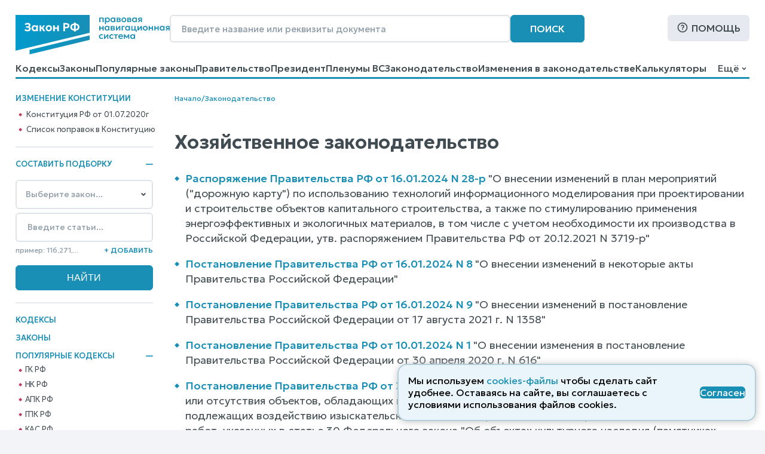

--- FILE ---
content_type: text/html; charset=utf-8
request_url: https://www.zakonrf.info/content/zakonodatelstvo/hozyaystvennoe/page31/
body_size: 11397
content:

<!DOCTYPE html>
<html lang="ru">
    <head>
        <script>
            let IS_BROWSER_MODERN = window.sessionStorage && document.documentElement.classList;

            function is_media_match(q) {
                var is_match = false;
                if ('matchMedia' in window) {
                    is_match = window.matchMedia(q).matches;
                }
                return is_match;
            }
        </script>

        <title>Хозяйственное законодательство, страница 31</title>
        <meta http-equiv="Content-Type" content="text/html; charset=utf-8" />
        <meta name="viewport" content="width=device-width, initial-scale=1" />
        
        <meta name="description" content="Нормативно-правовые акты по теме: Хозяйственное законодательство" />
        <link rel="canonical" href="https://www.zakonrf.info/content/zakonodatelstvo/hozyaystvennoe/" />
        
        <link href="/static/css/zakonrf.28e4b7acece9.css" rel="stylesheet" type="text/css" media="all" />

        <link rel="icon" type="image/png" href="/static/favicons/favicon-16x16.c19d82fcb196.png" sizes="16x16">
        <link rel="icon" type="image/png" href="/static/favicons/favicon-32x32.3f1773d3de7a.png" sizes="32x32">
        <link rel="icon" type="image/png" href="/static/favicons/favicon-48x48.9f67f958ebae.png" sizes="48x48">
        <link rel="shortcut icon" href="/static/favicons/favicon.a3fa37eab3b9.ico">
        <link type="image/png" sizes="96x96" rel="icon" href="/static/favicons/favicon-96x96.dd10a7c22a31.png">
        <link type="image/png" sizes="120x120" rel="icon" href="/static/favicons/favicon-120x120.3f05d1bdd28f.png">
        <link rel="apple-touch-icon" sizes="60x60" href="/static/favicons/apple-touch-icon-60x60.95a876ca3b01.png">
        <link rel="apple-touch-icon" sizes="76x76" href="/static/favicons/apple-touch-icon-76x76.5f4195ff4a71.png">
        <link rel="apple-touch-icon" sizes="120x120" href="/static/favicons/apple-touch-icon-120x120.56d1e2906133.png">
        <link rel="apple-touch-icon" sizes="152x152" href="/static/favicons/apple-touch-icon-152x152.878e2609c725.png">
        <link rel="apple-touch-icon" sizes="180x180" href="/static/favicons/apple-touch-icon-180x180.faab87baf753.png">
        <meta name="msapplication-TileColor" content="#ffffff">
        
        <meta name="msapplication-config" content="/static/favicons/browserconfig.e026565ee1f6.xml">
        <link rel="manifest" href="/static/favicons/site.7ccaadba3412.webmanifest">

        

        <script src="/static/js/zakonrf_before_load.31bfea9dfd04.js"></script>

        <script src="https://yastatic.net/pcode/adfox/loader.js" crossorigin="anonymous" async></script>

        

        <script>
            function isMobile() {
                let root_style = getComputedStyle(document.querySelector(":root"));
                return root_style.getPropertyValue("--is-mobile") === "1";

            }
        </script>
    </head>

    <body class="">

        

        <div class="site-wrapper">
            <div class="site">
                <div class="site__header">
                    
                        

<header class="site-header">
    <div class="site-header__line1">
        <div class="site-header__logo">
            


<a class="logo" href="/" title="На главную страницу">
    <img src="/static/images/logo2.bfecb6f2c25d.svg" width="258" height="66" alt="Логотип-ЗаконРФ">
</a>
        </div>
        <div class="site-header__search-box">
            <form class="search-box-full" method="get" action="/search/">
    <input class="base-input" type="search" name="search_phrase" placeholder="Введите название или реквизиты документа" value="" maxlength="100" size="50">
    <button class="base-button" type="submit">Поиск</button>
</form>
        </div>
        <div class="site-header__help">
            <a class="base-button base-button_light base-button_help" href="/help/">Помощь</a>
        </div>
    </div>
    <div class="site-header__line1_mobile">
        <div class="site-header__logo_mobile">
            


<a class="logo" href="/" title="На главную страницу">
    <img src="/static/images/logo2.bfecb6f2c25d.svg" width="258" height="66" alt="Логотип-ЗаконРФ">
</a>
        </div>
        <div class="site-header__search-box_mobile">
            <a class="mobile-button mobile-button_search" href="/search/" aria-label="Поиск"></a>
        </div>
        <div class="site-header__help_mobile">
            <a class="mobile-button mobile-button_help" href="/help/" aria-label="Помощь"></a>
        </div>
        <div class="site-header__law-collection_mobile">
            <button class="mobile-button mobile-button_law-collection" name="button_law_collection"></button>
        </div>
        <div class="site-header__mobile-menu">
            <button class="mobile-button mobile-button_mobile-menu" name="button_mobile_menu"></button>
        </div>
    </div>

    <div class="site-header__line2">
        <div id="site-header__top-menu" class="site-header__top-menu">
            

<nav class="top-menu"><ul><li class="l1"><a href="/content/view/kodeksy/"
                   title="Кодексы РФ - основной список">Кодексы</a></li><li class="l1"><a href="/content/view/zakony/"
                   title="Законы Российской Федерации">Законы</a></li><li class="l1"><a href="/content/view/popular-zakony/"
                   title="Популярные законы РФ">Популярные законы</a></li><li class="l1"><a href="/content/zakonodatelstvo/pravitelstvo-rf/"
                   title="Постановления и распоряжения Правительства Российской Федерации">Правительство</a></li><li class="l1"><a href="/content/zakonodatelstvo/prezident-rf/"
                   title="Указы и распоряжения Президента Российской Федерации">Президент</a></li><li class="l1"><a href="/content/zakonodatelstvo/plenum-verkhovnogo-suda-rf/"
                   title="Пленумы Верховного суда Российской Федерации">Пленумы ВС</a></li><li class="l1"><a href="/content/zakonodatelstvo/law-catalog/"
                   title="Законодательство Российской Федерации">Законодательство</a></li><li class="l1"><a href="/izmeneniya-v-zakonodatelstve/"
                   title="Изменения в законодательстве">Изменения в законодательстве</a></li><li class="l1"><a href="/kalkulyatory/"
                   title="">Калькуляторы</a></li><li class="l1"><a href="/articles/"
                   title="Справочные материалы">Справочные материалы</a></li><li class="l1"><a href="/dogovory/"
                   title="">Образцы договоров</a></li><li class="l1"><a href="/contact/"
                   title="Контактная информация">Контакты</a></li><li class="l1"><a href="/help/"
                   title="Помощь по работе с правовой поисковой системой">Помощь</a></li><li class="l1"><a href="/search/"
                   title="Поиск по документам">Поиск</a></li></ul></nav>
        </div>
        <div class="site-header__dropdown-menu-button">
            <button id="dropdown-menu-button" class="dropdown-menu-button">
                Ещё
            </button>
        </div>
        <div id="dropdown-menu" class="dropdown-menu"></div>
    </div>
    <div class="top-menu__hr-blue-line hr-blue-line">
        <div class="top-menu__hr-hover-line"></div>
    </div>
</header>


                    
                </div>

                <div class="site__sidebar sidebar">
                    
                        

                        <aside class="sidebar-box sidebar-box_delimiter sidebar-box__diff-links">
    <div class="sidebar-box__header">
        Изменение конституции
    </div>
    <nav class="vertical-menu">
        <ul class="vertical-menu__list-l2">
            <li class="l2">
                <a class="constitution__text-link" href="/konstitucia/">Конституция РФ от 01.07.2020г</a>
            </li>
            <li class="l2">
                <a class="constitution__changes-link" href="/izmeneniya-v-zakonodatelstve/izmenenie-konstitucia/">Cписок поправок в Конституцию</a>
            </li>
        </ul>
    </nav>
</aside>
                    

                    

<aside class="sidebar-box sidebar-box_delimiter law-collection-box law-collection-box_desktop">
    <div class="sidebar-box__header opening-item is-opened">
        <div>Составить подборку</div>
        <button type="button"></button>
    </div>
    <div class="sidebar-box__content law-collection-box__content">
        <form id="law-collection-box__form" class="law-collection-box__form" method="post" action="/law-collections/"><input type="hidden" name="csrfmiddlewaretoken" value="ML1BMbotNtx2rDOZaLHMYPRltFx07aECbLVgpAGUPjfU6YZnHhiHHkVo2WDtYb29"><div class="law-collection-box__fieldset-list"><fieldset class="law-collection-box__fieldset"><select class="base-select law-collection-box__doc-select" name='doc_slug'><option value=''>Выберите закон...</option><option value="apk">АПК РФ</option><option value="gk">ГК РФ</option><option value="gpk">ГПК РФ</option><option value="kas">КАС РФ</option><option value="jk">ЖК РФ</option><option value="zk">ЗК РФ</option><option value="koap">КоАП РФ</option><option value="nk">НК РФ</option><option value="sk">СК РФ</option><option value="tk">ТК РФ</option><option value="uik">УИК РФ</option><option value="uk">УК РФ</option><option value="upk">УПК РФ</option><option value="budjetniy-kodeks">Бюджетный кодекс</option><option value="gradostroitelniy-kodeks">Градостроительный кодекс</option><option value="lesnoy-kodeks">Лесной кодекс</option><option value="tamozhenniy-kodeks">Таможенный кодекс</option><option value="vodniy-kodeks">Водный кодекс</option><option value="kvvt">Кодекс внутр. водного транспорта</option><option value="vozdushniy-kodeks">Воздушный кодекс</option><option value="">---------------</option><option value="konstitucia">Конституция РФ</option><option value="zozpp">ЗоЗПП (Права потребителей)</option><option value="zakon-o-personalnyh-dannyh">О персональных данных</option><option value="zakon-o-policii">Закон о Полиции</option><option value="zoboruzhii">Закон об Оружии</option><option value="zobosago">Закон об ОСАГО</option><option value="zoreklame">Закон о Рекламе</option><option value="zosvyazi">Закон о Связи</option><option value="zakon-ob-obrazovanii">Об образовании</option><option value="zakon-o-smi">Закон о СМИ</option><option value="pdd">ПДД РФ</option><option value="zakon-o-bankah">Закон о Банках</option><option value="zakon-o-bankrotstve">Закон о Банкротстве</option><option value="zakon-ob-ao">Закон об АО</option><option value="zakon-ob-ipoteke">Закон об Ипотеке</option><option value="zakon-ob-ispolnitelnom-proizvodstve">Об исполнительном производстве</option><option value="zakon-ob-ohrane-okr-sredy">Об охране окр. среды</option><option value="zakon-ob-ooo">Закон об ООО</option><option value="zakon-o-buhuchete">О бухгалтерском учете</option><option value="zakon-o-gossluzhbe">О системе госслужбы</option><option value="zakon-o-grazhdanstve">Закон о Гражданстве</option><option value="zakon-o-kkt">Закон о ККТ/ККМ</option><option value="zakon-o-licenzirovanii">О лицензировании</option><option value="zakon-o-pensiah">О трудовых пенсиях</option><option value="zakon-o-strahovyh-pensiah">О страховых пенсиях</option><option value="zakon-o-prokurature">Закон о Прокуратуре</option><option value="zakon-o-statuse-voennosluzhaschih">О статусе военнослужащих</option><option value="zakon-o-tehregulirovanii">О техрегулировании</option><option value="zakon-o-veteranah">Закон о Ветеранах</option><option value="zakon-voinskiy">О воинской службе</option><option value="zakon-nalog-imuschestvo-fizlic">О налогах на имущ. физ. лиц</option><option value="zakon-ob-alt-sluzhbe">Об альтернативной гр. службе</option><option value="zakon-ob-auditorskoy-deyatelnosti">Об аудиторской деятельности</option><option value="zakon-ob-obschestvennyh-obyedineniyah">Об общественных объединениях</option><option value="zakon-o-fermerskom-hozyaystve">О фермерском хозяйстве</option><option value="zakon-o-jnk">Закон о ЖНК</option><option value="zakon-o-nekommercheskih-organizaciyah">О некоммерческих организациях</option><option value="zakon-o-posobiyah-na-detey">О пособиях на детей</option><option value="zakon-o-soc-strahovanii">О социальном страховании</option><option value="zakon-o-strahovanii-vkladov">О страховании вкладов</option><option value="zakon-o-valutnom-kontrole">О валютном контроле</option><option value="zakon-o-vysshem-obrazovanii">О высшем образовании</option><option value="zakon-o-zemleustroystve">О землеустройстве</option><option value="zakon-o-nedrah">О недрах</option><option value="zakon-o-registracii-yurlic-ip">О госрегистрации юрлиц и ИП</option><option value="zakon-o-gosregistracii-prav-na-nedvizhimost">О госрегистрации прав на недвижимость</option><option value="zakon-o-pravovom-polozhenii-inostrancev">О правовом положении иностранцев</option><option value="zakon-o-pozharnoy-bezopasnosti">О пожарной безопасности</option><option value="zakon-o-razvitii-malsred-biznesa">О развитии малого и среднего предпринимательства</option><option value="zakon-o-legalizacii-prestupnyh-dohodov">О легализации (отмывании) преступных доходов</option><option value="zakon-o-sud-pristavah">О судебных приставах</option><option value="zakon-o-cennyh-bumagah">О рынке ценных бумаг</option><option value="zakon-o-socstrahovanii-na-proizvodstve">О соцстраховании на производстве</option><option value="zakon-o-zdorovye-grazhdan">О здоровье граждан в РФ</option></select><input class="base-input law-collection-box__st-input" name="element_nums" type="text" maxlength="255" value='' placeholder="Введите статьи..." /><div class="law-collection-box__controls law-collection-box__controls_del"><div><hr /></div><button class="law-collection-box__del-button" type="button">Удалить</button></div></fieldset></div><div class="law-collection-box__fieldset_etalon"><fieldset class="law-collection-box__fieldset"><select class="base-select law-collection-box__doc-select" name='doc_slug'><option value=''>Выберите закон...</option><option value="apk">АПК РФ</option><option value="gk">ГК РФ</option><option value="gpk">ГПК РФ</option><option value="kas">КАС РФ</option><option value="jk">ЖК РФ</option><option value="zk">ЗК РФ</option><option value="koap">КоАП РФ</option><option value="nk">НК РФ</option><option value="sk">СК РФ</option><option value="tk">ТК РФ</option><option value="uik">УИК РФ</option><option value="uk">УК РФ</option><option value="upk">УПК РФ</option><option value="budjetniy-kodeks">Бюджетный кодекс</option><option value="gradostroitelniy-kodeks">Градостроительный кодекс</option><option value="lesnoy-kodeks">Лесной кодекс</option><option value="tamozhenniy-kodeks">Таможенный кодекс</option><option value="vodniy-kodeks">Водный кодекс</option><option value="kvvt">Кодекс внутр. водного транспорта</option><option value="vozdushniy-kodeks">Воздушный кодекс</option><option value="">---------------</option><option value="konstitucia">Конституция РФ</option><option value="zozpp">ЗоЗПП (Права потребителей)</option><option value="zakon-o-personalnyh-dannyh">О персональных данных</option><option value="zakon-o-policii">Закон о Полиции</option><option value="zoboruzhii">Закон об Оружии</option><option value="zobosago">Закон об ОСАГО</option><option value="zoreklame">Закон о Рекламе</option><option value="zosvyazi">Закон о Связи</option><option value="zakon-ob-obrazovanii">Об образовании</option><option value="zakon-o-smi">Закон о СМИ</option><option value="pdd">ПДД РФ</option><option value="zakon-o-bankah">Закон о Банках</option><option value="zakon-o-bankrotstve">Закон о Банкротстве</option><option value="zakon-ob-ao">Закон об АО</option><option value="zakon-ob-ipoteke">Закон об Ипотеке</option><option value="zakon-ob-ispolnitelnom-proizvodstve">Об исполнительном производстве</option><option value="zakon-ob-ohrane-okr-sredy">Об охране окр. среды</option><option value="zakon-ob-ooo">Закон об ООО</option><option value="zakon-o-buhuchete">О бухгалтерском учете</option><option value="zakon-o-gossluzhbe">О системе госслужбы</option><option value="zakon-o-grazhdanstve">Закон о Гражданстве</option><option value="zakon-o-kkt">Закон о ККТ/ККМ</option><option value="zakon-o-licenzirovanii">О лицензировании</option><option value="zakon-o-pensiah">О трудовых пенсиях</option><option value="zakon-o-strahovyh-pensiah">О страховых пенсиях</option><option value="zakon-o-prokurature">Закон о Прокуратуре</option><option value="zakon-o-statuse-voennosluzhaschih">О статусе военнослужащих</option><option value="zakon-o-tehregulirovanii">О техрегулировании</option><option value="zakon-o-veteranah">Закон о Ветеранах</option><option value="zakon-voinskiy">О воинской службе</option><option value="zakon-nalog-imuschestvo-fizlic">О налогах на имущ. физ. лиц</option><option value="zakon-ob-alt-sluzhbe">Об альтернативной гр. службе</option><option value="zakon-ob-auditorskoy-deyatelnosti">Об аудиторской деятельности</option><option value="zakon-ob-obschestvennyh-obyedineniyah">Об общественных объединениях</option><option value="zakon-o-fermerskom-hozyaystve">О фермерском хозяйстве</option><option value="zakon-o-jnk">Закон о ЖНК</option><option value="zakon-o-nekommercheskih-organizaciyah">О некоммерческих организациях</option><option value="zakon-o-posobiyah-na-detey">О пособиях на детей</option><option value="zakon-o-soc-strahovanii">О социальном страховании</option><option value="zakon-o-strahovanii-vkladov">О страховании вкладов</option><option value="zakon-o-valutnom-kontrole">О валютном контроле</option><option value="zakon-o-vysshem-obrazovanii">О высшем образовании</option><option value="zakon-o-zemleustroystve">О землеустройстве</option><option value="zakon-o-nedrah">О недрах</option><option value="zakon-o-registracii-yurlic-ip">О госрегистрации юрлиц и ИП</option><option value="zakon-o-gosregistracii-prav-na-nedvizhimost">О госрегистрации прав на недвижимость</option><option value="zakon-o-pravovom-polozhenii-inostrancev">О правовом положении иностранцев</option><option value="zakon-o-pozharnoy-bezopasnosti">О пожарной безопасности</option><option value="zakon-o-razvitii-malsred-biznesa">О развитии малого и среднего предпринимательства</option><option value="zakon-o-legalizacii-prestupnyh-dohodov">О легализации (отмывании) преступных доходов</option><option value="zakon-o-sud-pristavah">О судебных приставах</option><option value="zakon-o-cennyh-bumagah">О рынке ценных бумаг</option><option value="zakon-o-socstrahovanii-na-proizvodstve">О соцстраховании на производстве</option><option value="zakon-o-zdorovye-grazhdan">О здоровье граждан в РФ</option></select><input class="base-input law-collection-box__st-input" name="element_nums" type="text" maxlength="255" value='' placeholder="Введите статьи..." /><div class="law-collection-box__controls law-collection-box__controls_del"><div><hr /></div><button class="law-collection-box__del-button" type="button">Удалить</button></div></fieldset></div><div class="law-collection-box__controls law-collection-box__controls_add"><div class="law-collection-box__help">пример: 116,271,...</div><button class="law-collection-box__add-button" type="button">+&nbsp;Добавить</button></div><div class="law-collection-box__submit"><input class="base-button" type="submit" value="Найти" /></div></form>
    </div>
</aside>



                    
                        
<nav class="left-menu vertical-menu"><ul class="vertical-menu__list-l1"><li  class="l1"><a href="/content/view/kodeksy/"
                                title="Кодексы РФ - основной список">Кодексы</a></li><li  class="l1"><a href="/content/view/zakony/"
                                title="Законы Российской Федерации">Законы</a></li><li  class="l1"><div class="opening-item is-opened"><a href="/content/view/popular-kodeksy/"
                                title="Популярные Кодексы РФ">Популярные Кодексы</a><button type="button"></button></div><ul class="vertical-menu__list-l2"><li  class="l2"><a href="/gk/"
                                       title="Гражданский кодекс Российской Федерации (действующая редакция)">ГК РФ</a></li><li  class="l2"><a href="/nk/"
                                       title="Налоговый кодекс Российской Федерации (действующая редакция)">НК РФ</a></li><li  class="l2"><a href="/apk/"
                                       title="Арбитражный процессуальный кодекс Российской Федерации (действующая редакция)">АПК РФ</a></li><li  class="l2"><a href="/gpk/"
                                       title="Гражданский процессуальный кодекс Российской Федерации (действующая редакция)">ГПК РФ</a></li><li  class="l2"><a href="/kas/"
                                       title="Кодекс административного судопроизводства Российской Федерации (действующая редакция)">КАС РФ</a></li><li  class="l2"><a href="/jk/"
                                       title="Жилищный кодекс Российской Федерации (действующая редакция)">ЖК РФ</a></li><li  class="l2"><a href="/zk/"
                                       title="Земельный кодекс Российской Федерации (действующая редакция)">ЗК РФ</a></li><li  class="l2"><a href="/koap/"
                                       title="Кодекс об административных правонарушениях Российской Федерации (действующая редакция)">КоАП РФ</a></li><li  class="l2"><a href="/sk/"
                                       title="Семейный кодекс Российской Федерации (действующая редакция)">СК РФ</a></li><li  class="l2"><a href="/tk/"
                                       title="Трудовой кодекс Российской Федерации (действующая редакция)">ТК РФ</a></li><li  class="l2"><a href="/uik/"
                                       title="Уголовно-исполнительный кодекс Российской Федерации (действующая редакция)">УИК РФ</a></li><li  class="l2"><a href="/uk/"
                                       title="Уголовный кодекс Российской Федерации (действующая редакция)">УК РФ</a></li><li  class="l2"><a href="/upk/"
                                       title="Уголовно-процессуальный кодекс Российской Федерации (действующая редакция)">УПК РФ</a></li><li  class="l2"><a href="/budjetniy-kodeks/"
                                       title="Бюджетный кодекс Российской Федерации (действующая редакция)">Бюджетный кодекс</a></li><li  class="l2"><a href="/gradostroitelniy-kodeks/"
                                       title="Градостроительный кодекс Российской Федерации (действующая редакция)">Градостроительный</a></li><li  class="l2"><a href="/lesnoy-kodeks/"
                                       title="Лесной кодекс Российской Федерации (действующая редакция)">Лесной кодекс</a></li></ul></li><li  class="l1"><div class="opening-item is-closed"><a href="/content/view/popular-zakony/"
                                title="Популярные законы РФ">Популярные законы</a><button type="button"></button></div><ul class="vertical-menu__list-l2"><li  class="l2"><a href="/konstitucia/"
                                       title="&quot;Конституция Российской Федерации&quot; (принята всенародным голосованием 12.12.1993 с изменениями, одобренными в ходе общероссийского голосования 01.07.2020)">Конституция РФ</a></li><li  class="l2"><a href="/zozpp/"
                                       title="Закон РФ от 07.02.1992 N 2300-1 (ред. от 08.08.2024) &quot;О защите прав потребителей&quot;">о Защите Прав Потребителей</a></li><li  class="l2"><a href="/zakon-o-policii/"
                                       title="Федеральный закон от 07.02.2011 N 3-ФЗ (ред. от 28.12.2024) &quot;О полиции&quot; (с изм. и доп., вступ. в силу с 01.03.2025)">Закон о Полиции</a></li><li  class="l2"><a href="/zakon-o-personalnyh-dannyh/"
                                       title="Федеральный закон от 27.07.2006 N 152-ФЗ (ред. от 08.08.2024) &quot;О персональных данных&quot;">о Персональных данных</a></li><li  class="l2"><a href="/zoboruzhii/"
                                       title="Федеральный закон от 13.12.1996 N 150-ФЗ (ред. от 08.08.2024) &quot;Об оружии&quot;">Закон об Оружии</a></li><li  class="l2"><a href="/zobosago/"
                                       title="Федеральный закон от 25.04.2002 N 40-ФЗ (ред. от 03.02.2025) &quot;Об обязательном страховании гражданской ответственности владельцев транспортных средств&quot; (с изм. и доп., вступ. в силу с 01.03.2025)">Закон об ОСАГО</a></li><li  class="l2"><a href="/zoreklame/"
                                       title="Федеральный закон от 13.03.2006 N 38-ФЗ (ред. от 31.07.2025) &quot;О рекламе&quot;">Закон о Рекламе</a></li><li  class="l2"><a href="/zosvyazi/"
                                       title="Федеральный закон от 07.07.2003 N 126-ФЗ (ред. от 26.12.2024) &quot;О связи&quot; (с изм. и доп., вступ. в силу с 01.04.2025)">Закон о Связи</a></li><li  class="l2"><a href="/zakon-ob-obrazovanii-v-rf/"
                                       title="Федеральный закон от 29.12.2012 N 273-ФЗ (ред. от 29.09.2025) &quot;Об образовании в Российской Федерации&quot;">об Образовании в РФ</a></li><li  class="l2"><a href="/zakon-o-smi/"
                                       title="Закон РФ от 27.12.1991 N 2124-1 (ред. от 23.07.2025) &quot;О средствах массовой информации&quot;">Закон о СМИ</a></li><li  class="l2"><a href="/zakon-o-bankrotstve/"
                                       title="Федеральный закон от 26.10.2002 N 127-ФЗ (ред. от 26.12.2024) &quot;О несостоятельности (банкротстве)&quot; (с изм. и доп., вступ. в силу с 01.03.2025)">Закон о Банкротстве</a></li><li  class="l2"><a href="/zakon-o-grazhdanstve/"
                                       title="Федеральный закон от 31.05.2002 N 62-ФЗ (ред. от 28.12.2022) &quot;О гражданстве Российской Федерации&quot;">Закон о Гражданстве</a></li><li  class="l2"><a href="/pdd/"
                                       title="Постановление Правительства РФ от 23.10.1993 N 1090 (ред. от 31.12.2020) &quot;О Правилах дорожного движения&quot; (вместе с &quot;Основными положениями по допуску транспортных средств к эксплуатации и обязанности должностных лиц по обеспечению безопасности дорожного движения&quot;)">ПДД</a></li></ul></li><li  class="l1"><a href="/content/zakonodatelstvo/pravitelstvo-rf/"
                                title="Постановления и распоряжения Правительства Российской Федерации">Правительство</a></li><li  class="l1"><a href="/content/zakonodatelstvo/prezident-rf/"
                                title="Указы и распоряжения Президента Российской Федерации">Президент</a></li><li  class="l1"><a href="/izmeneniya-v-zakonodatelstve/"
                                title="Изменения в законодательстве">Изменения в законодательстве</a></li><li  class="l1"><a href="/content/zakonodatelstvo/plenum-verkhovnogo-suda-rf/"
                                title="Пленумы Верховного суда Российской Федерации">Пленумы ВС</a></li><li  class="l1"><a href="/kalkulyatory/"
                                title="">Правовые калькуляторы</a></li><li  class="l1"><a href="/articles/"
                                title="Справочные материалы">Справочные материалы</a></li><li  class="l1"><a href="/dogovory/"
                                title="">Образцы договоров</a></li><li  class="l1 has-active-child"><div class="opening-item is-opened"><a href="/content/zakonodatelstvo/law-catalog/"
                                title="Законодательство Российской Федерации">Законодательство</a><button type="button"></button></div><ul class="vertical-menu__list-l2"><li  class="l2"><a href="/content/zakonodatelstvo/administrativnoe/"
                                       title="Административное законодательство">Административное</a></li><li  class="l2"><a href="/content/zakonodatelstvo/byudjetnoe/"
                                       title="Бюджетное законодательство">Бюджетное законодательство</a></li><li  class="l2"><a href="/content/zakonodatelstvo/v-sfere-zdravoohraneniya/"
                                       title="Законодательство в сфере здравоохранения">В сфере здравоохранения</a></li><li  class="l2"><a href="/content/zakonodatelstvo/v-sfere-informatizacii/"
                                       title="Законодательство в сфере информатизации">В сфере информатизации</a></li><li  class="l2"><a href="/content/zakonodatelstvo/v-sfere-notariata-advakatury/"
                                       title="Законодательство в сфере нотариата и адвокатуры">В сфере нотариата и адвокатуры</a></li><li  class="l2"><a href="/content/zakonodatelstvo/v-sfere-oborony/"
                                       title="Законодательство в сфере обороны">В сфере обороны</a></li><li  class="l2"><a href="/content/zakonodatelstvo/zhilischnoe/"
                                       title="Жилищное законодательство">Жилищное законодательство</a></li><li  class="l2"><a href="/content/zakonodatelstvo/investicionnoe/"
                                       title="Инвестиционное законодательство">Инвестиционное законодательство</a></li><li  class="l2"><a href="/content/zakonodatelstvo/nalogovoe/"
                                       title="Налоговое законодательство">Налоговое законодательство</a></li><li  class="l2"><a href="/content/zakonodatelstvo/o-bankah/"
                                       title="Законодательство о банках и банковской деятельности">О банках и банковской деятельности</a></li><li  class="l2"><a href="/content/zakonodatelstvo/o-bankrotstve/"
                                       title="Законодательство о банкротстве">О банкротстве</a></li><li  class="l2"><a href="/content/zakonodatelstvo/ob-obrazovanii/"
                                       title="Законодательство об образовании">Об образовании</a></li><li  class="l2"><a href="/content/zakonodatelstvo/o-vyborah/"
                                       title="Законодательство о выборах">О выборах</a></li><li  class="l2"><a href="/content/zakonodatelstvo/o-grazhdanstve-migracii/"
                                       title="Законодательство о гражданстве и миграции">О гражданстве и миграции</a></li><li  class="l2"><a href="/content/zakonodatelstvo/o-dogovorah-obyazatelstvah/"
                                       title="Законодательство о договорах и обязательствах">О договорах и обязательствах</a></li><li  class="l2"><a href="/content/zakonodatelstvo/o-prave-sobstvennosti/"
                                       title="Законодательство о праве собственности">О праве собственности</a></li><li  class="l2"><a href="/content/zakonodatelstvo/o-rynke-cennyh-bumag/"
                                       title="Законодательство о рынке ценных бумаг">О рынке ценных бумаг</a></li><li  class="l2"><a href="/content/zakonodatelstvo/o-torgovle/"
                                       title="Законодательство о торговле">О торговле</a></li><li  class="l2"><a href="/content/zakonodatelstvo/o-yurlicah/"
                                       title="Законодательство о юридических лицах">О юридических лицах</a></li><li  class="l2"><a href="/content/zakonodatelstvo/pensionnoe/"
                                       title="Пенсионное законодательство">Пенсионное законодательство</a></li><li  class="l2"><a href="/content/zakonodatelstvo/po-buhuchetu/"
                                       title="Законодательство по бухгалтерскому учету">По бухгалтерскому учету</a></li><li  class="l2"><a href="/content/zakonodatelstvo/po-valyutnomu-kontrolyu/"
                                       title="Законодательство по валютному контролю">По валютному контролю</a></li><li  class="l2"><a href="/content/zakonodatelstvo/po-gosupravleniyu/"
                                       title="Законодательство по государственному управлению">По государственному управлению</a></li><li  class="l2"><a href="/content/zakonodatelstvo/po-obschestvennym-organizaciyam/"
                                       title="Законодательство по общественным организациям">По общественным организациям</a></li><li  class="l2"><a href="/content/zakonodatelstvo/po-ohrane-okruzhayuschey-stredy/"
                                       title="Законодательство по охране окружающей среды">По охране окружающей среды</a></li><li  class="l2"><a href="/content/zakonodatelstvo/po-ohrane-pravoporyadka/"
                                       title="Законодательство по охране правопорядка">По охране правопорядка</a></li><li  class="l2"><a href="/content/zakonodatelstvo/semeynoe/"
                                       title="Семейное законодательство">Семейное законодательство</a></li><li  class="l2"><a href="/content/zakonodatelstvo/sudebnoe/"
                                       title="Судебное законодательство">Судебное законодательство</a></li><li  class="l2"><a href="/content/zakonodatelstvo/tamozhennoe/"
                                       title="Таможенное законодательство">Таможенное законодательство</a></li><li  class="l2"><a href="/content/zakonodatelstvo/transportnoe/"
                                       title="Транспортное законодательство">Транспортное законодательство</a></li><li  class="l2"><a href="/content/zakonodatelstvo/trudovoe/"
                                       title="Трудовое законодательство">Трудовое законодательство</a></li><li  class="l2"><a href="/content/zakonodatelstvo/ugolovnoe/"
                                       title="Уголовное законодательство">Уголовное законодательство</a></li><li  class="l2 is-active"><a href="/content/zakonodatelstvo/hozyaystvennoe/"
                                       title="Хозяйственное законодательство">Хозяйственное законодательство</a></li></ul></li><li  class="l1"><!--noindex--><a href="/vsud/" rel="nofollow"
                                title="Верховный суд Российской Федерации">Верховный суд</a><!--/noindex--></li><li  class="l1"><!--noindex--><a href="/arbsud/" rel="nofollow"
                                title="Арбитражные суды Российской Федерации">Арбитражные суды</a><!--/noindex--></li><li  class="l1"><!--noindex--><a href="/gorsud/" rel="nofollow"
                                title="Суды общей юрисдикции Российской Федерации">Суды общей юрисдикции</a><!--/noindex--></li><li  class="l1"><!--noindex--><a href="/mirsud/" rel="nofollow"
                                title="Участки мировых судей Российской Федерации">Участки мировых судей</a><!--/noindex--></li></ul></nav>

                    

                    <aside class="sidebar-box ads adfox-left">
    <div id="adfox_161286933236012540"></div>
    <script>
        if (! is_media_match("only all and (max-width: 1150px)")) {
                (function(w, n) {
                    w[n] = w[n] || [];
                    w[n].push([{
                        ownerId: 319856,
                        containerId: 'adfox_161286933236012540',
                        params: {
                            pp: 'g',
                            ps: 'etho',
                            p2: 'hchn'
                        }
                    }, ['desktop', 'tablet', 'phone'], {
                        tabletWidth: 830,
                        phoneWidth: 480,
                        isAutoReloads: false
                    }]);
                })(window, 'adfoxAsyncParamsAdaptive');
        }
    </script>
</aside>


                </div>

                <div class="site__content">
                    
                        
                            
                                <div class="site__breadcrumbs">
                                    <div class="breadcrumbs">
    
        
        <a href="/" title="Кодексы и Законы Российской Федерации">Начало</a>
    
        
            <div class="breadcrumbs__delimiter">/</div>
        
        <a href="/content/zakonodatelstvo/law-catalog/" title="Законодательство Российской Федерации">Законодательство</a>
    
</div>

                                </div>
                                
                            
                        
                    

                    
                        <aside class="ads ads__under-header adfox-top">
    <div id="adfox_166073204192398131" style="max-height:125px; overflow: hidden;"></div>
    <script>
            (function(w, n) {
                w[n] = w[n] || [];
                w[n].push([{
                    ownerId: 319856,
                    containerId: 'adfox_166073204192398131',
                    params: {
                        p1: 'crzqr',
                        p2: 'hllb',
                        pfc: 'dydzm',
                        pfb: 'kulkf'
                    }
                }, ['desktop', 'tablet', 'phone'], {
                    tabletWidth: 830,
                    phoneWidth: 480,
                    isAutoReloads: false
                }]);
            })(window, 'adfoxAsyncParamsAdaptive');
    </script>
</aside>

                    

                    <main>
                        
    <article class="law-dir">
        <header>
            


            <h1 class="law-doc__h1">Хозяйственное законодательство</h1>
            


        </header>

        <ul class="law-dir__list law-dir-list">
            
                <li class="law-dir-list__item">
                    <span class="law-dir-list__item-title-part1">
                        <a href="/rasporiazhenie-pravitelstvo-rf-28-r-16012024/">Распоряжение Правительства РФ от 16.01.2024 N 28-р</a>
                    </span>
                    <span class="law-dir-list__item-title-part2">
                        &quot;О внесении изменений в план мероприятий (&quot;дорожную карту&quot;) по использованию технологий информационного моделирования при проектировании и строительстве объектов капитального строительства, а также по стимулированию применения энергоэффективных и экологичных материалов, в том числе с учетом необходимости их производства в Российской Федерации, утв. распоряжением Правительства РФ от 20.12.2021 N 3719-р&quot;
                    </span>
                </li>
            
                <li class="law-dir-list__item">
                    <span class="law-dir-list__item-title-part1">
                        <a href="/postanovlenie-pravitelstvo-rf-8-16012024/">Постановление Правительства РФ от 16.01.2024 N 8</a>
                    </span>
                    <span class="law-dir-list__item-title-part2">
                        &quot;О внесении изменений в некоторые акты Правительства Российской Федерации&quot;
                    </span>
                </li>
            
                <li class="law-dir-list__item">
                    <span class="law-dir-list__item-title-part1">
                        <a href="/postanovlenie-pravitelstvo-rf-9-16012024/">Постановление Правительства РФ от 16.01.2024 N 9</a>
                    </span>
                    <span class="law-dir-list__item-title-part2">
                        &quot;О внесении изменений в постановление Правительства Российской Федерации от 17 августа 2021 г. N 1358&quot;
                    </span>
                </li>
            
                <li class="law-dir-list__item">
                    <span class="law-dir-list__item-title-part1">
                        <a href="/postanovlenie-pravitelstvo-rf-1-10012024/">Постановление Правительства РФ от 10.01.2024 N 1</a>
                    </span>
                    <span class="law-dir-list__item-title-part2">
                        &quot;О внесении изменения в постановление Правительства Российской Федерации от 30 апреля 2020 г. N 616&quot;
                    </span>
                </li>
            
                <li class="law-dir-list__item">
                    <span class="law-dir-list__item-title-part1">
                        <a href="/postanovlenie-pravitelstvo-rf-2418-30122023/">Постановление Правительства РФ от 30.12.2023 N 2418</a>
                    </span>
                    <span class="law-dir-list__item-title-part2">
                        &quot;Об особенностях порядка определения наличия или отсутствия объектов, обладающих признаками объекта археологического наследия, на территориях, подлежащих воздействию изыскательских, земляных, строительных, мелиоративных, хозяйственных работ, указанных в статье 30 Федерального закона &quot;Об объектах культурного наследия (памятниках истории и культуры) народов Российской Федерации&quot; работ по использованию лесов и иных работ&quot;
                    </span>
                </li>
            
                <li class="law-dir-list__item">
                    <span class="law-dir-list__item-title-part1">
                        <a href="/postanovlenie-pravitelstvo-rf-2406-29122023/">Постановление Правительства РФ от 29.12.2023 N 2406</a>
                    </span>
                    <span class="law-dir-list__item-title-part2">
                        &quot;О значениях базовых ставок экологического сбора и коэффициента, учитывающего сложность извлечения отходов от использования товаров для дальнейшей утилизации, наличие технологической возможности их утилизации с учетом изменения физических, химических и механических свойств материалов при многократном использовании (с учетом возможных циклов переработки отходов от использования товаров), востребованность вторичного сырья, полученного из таких отходов, для использования при производстве товаров (продукции) на 2024 год&quot;
                    </span>
                </li>
            
                <li class="law-dir-list__item">
                    <span class="law-dir-list__item-title-part1">
                        <a href="/postanovlenie-pravitelstvo-rf-2376-29122023/">Постановление Правительства РФ от 29.12.2023 N 2376</a>
                    </span>
                    <span class="law-dir-list__item-title-part2">
                        &quot;О внесении изменений в постановление Правительства Российской Федерации от 16 июля 2015 г. N 708&quot;
                    </span>
                </li>
            
                <li class="law-dir-list__item">
                    <span class="law-dir-list__item-title-part1">
                        <a href="/rasporiazhenie-pravitelstvo-rf-4065-r-29122023/">Распоряжение Правительства РФ от 29.12.2023 N 4065-р</a>
                    </span>
                    <span class="law-dir-list__item-title-part2">
                        &quot;О внесении изменений в распоряжение Правительства РФ от 29.12.2020 N 3650-р&quot;
                    </span>
                </li>
            
                <li class="law-dir-list__item">
                    <span class="law-dir-list__item-title-part1">
                        <a href="/postanovlenie-pravitelstvo-rf-2350-28122023/">Постановление Правительства РФ от 28.12.2023 N 2350</a>
                    </span>
                    <span class="law-dir-list__item-title-part2">
                        &quot;О внесении изменений в некоторые акты Правительства Российской Федерации&quot;
                    </span>
                </li>
            
                <li class="law-dir-list__item">
                    <span class="law-dir-list__item-title-part1">
                        <a href="/postanovlenie-pravitelstvo-rf-2339-27122023/">Постановление Правительства РФ от 27.12.2023 N 2339</a>
                    </span>
                    <span class="law-dir-list__item-title-part2">
                        &quot;О внесении изменения в постановление Правительства Российской Федерации от 17 декабря 2014 г. N 1388&quot;
                    </span>
                </li>
            
                <li class="law-dir-list__item">
                    <span class="law-dir-list__item-title-part1">
                        <a href="/postanovlenie-pravitelstvo-rf-2325-27122023/">Постановление Правительства РФ от 27.12.2023 N 2325</a>
                    </span>
                    <span class="law-dir-list__item-title-part2">
                        &quot;О внесении изменений в некоторые акты Правительства Российской Федерации&quot;
                    </span>
                </li>
            
                <li class="law-dir-list__item">
                    <span class="law-dir-list__item-title-part1">
                        <a href="/postanovlenie-pravitelstvo-rf-2301-25122023/">Постановление Правительства РФ от 25.12.2023 N 2301</a>
                    </span>
                    <span class="law-dir-list__item-title-part2">
                        &quot;О внесении изменений в некоторые акты Правительства Российской Федерации&quot;
                    </span>
                </li>
            
                <li class="law-dir-list__item">
                    <span class="law-dir-list__item-title-part1">
                        <a href="/postanovlenie-pravitelstvo-rf-2292-25122023/">Постановление Правительства РФ от 25.12.2023 N 2292</a>
                    </span>
                    <span class="law-dir-list__item-title-part2">
                        &quot;О внесении изменений в постановление Правительства Российской Федерации от 17 июля 2015 г. N 719&quot;
                    </span>
                </li>
            
                <li class="law-dir-list__item">
                    <span class="law-dir-list__item-title-part1">
                        <a href="/postanovlenie-pravitelstvo-rf-2288-25122023/">Постановление Правительства РФ от 25.12.2023 N 2288</a>
                    </span>
                    <span class="law-dir-list__item-title-part2">
                        &quot;О внесении изменения в постановление Правительства Российской Федерации от 30 ноября 2021 г. N 2129&quot;
                    </span>
                </li>
            
                <li class="law-dir-list__item">
                    <span class="law-dir-list__item-title-part1">
                        <a href="/postanovlenie-pravitelstvo-rf-2289-25122023/">Постановление Правительства РФ от 25.12.2023 N 2289</a>
                    </span>
                    <span class="law-dir-list__item-title-part2">
                        &quot;О внесении изменений в постановление Правительства Российской Федерации от 27 декабря 2010 г. N 1172&quot;
                    </span>
                </li>
            
                <li class="law-dir-list__item">
                    <span class="law-dir-list__item-title-part1">
                        <a href="/postanovlenie-pravitelstvo-rf-2291-25122023/">Постановление Правительства РФ от 25.12.2023 N 2291</a>
                    </span>
                    <span class="law-dir-list__item-title-part2">
                        &quot;О внесении изменений в некоторые акты Правительства Российской Федерации&quot;
                    </span>
                </li>
            
                <li class="law-dir-list__item">
                    <span class="law-dir-list__item-title-part1">
                        <a href="/doc-38129656/">Федеральный закон от 25.12.2023 N 674-ФЗ</a>
                    </span>
                    <span class="law-dir-list__item-title-part2">
                        &quot;О внесении изменений в отдельные законодательные акты Российской Федерации&quot;
                    </span>
                </li>
            
                <li class="law-dir-list__item">
                    <span class="law-dir-list__item-title-part1">
                        <a href="/doc-38129472/">Федеральный закон от 25.12.2023 N 670-ФЗ</a>
                    </span>
                    <span class="law-dir-list__item-title-part2">
                        &quot;О внесении изменений в статьи 30 и 37 Федерального закона &quot;О наркотических средствах и психотропных веществах&quot;
                    </span>
                </li>
            
                <li class="law-dir-list__item">
                    <span class="law-dir-list__item-title-part1">
                        <a href="/doc-38129395/">Федеральный закон от 25.12.2023 N 680-ФЗ</a>
                    </span>
                    <span class="law-dir-list__item-title-part2">
                        &quot;О внесении изменений в Закон Российской Федерации &quot;О ветеринарии&quot;
                    </span>
                </li>
            
                <li class="law-dir-list__item">
                    <span class="law-dir-list__item-title-part1">
                        <a href="/doc-38129183/">Федеральный закон от 25.12.2023 N 658-ФЗ</a>
                    </span>
                    <span class="law-dir-list__item-title-part2">
                        &quot;О внесении изменений в Федеральный закон &quot;О промышленной политике в Российской Федерации&quot;
                    </span>
                </li>
            
        </ul>

        

    <div class="pagination">
        
            <a class="pagination__item pagination__item_arrow" href="/content/zakonodatelstvo/hozyaystvennoe/" title="[Первая]">&laquo;</a>
            <a class="pagination__item pagination__item_arrow" href="/content/zakonodatelstvo/hozyaystvennoe/page30/" title="[Предыдущая]">&lsaquo;</a>
        
        
        
            
                <a class="pagination__item" href="/content/zakonodatelstvo/hozyaystvennoe/">1</a>
            
        
            
                <span class="pagination__item">…</span>
            
        
            
                <a class="pagination__item" href="/content/zakonodatelstvo/hozyaystvennoe/page29/">29</a>
            
        
            
                <a class="pagination__item" href="/content/zakonodatelstvo/hozyaystvennoe/page30/">30</a>
            
        
            
                <span class="pagination__item pagination__item_active">31</span>
            
        
            
                <a class="pagination__item" href="/content/zakonodatelstvo/hozyaystvennoe/page32/">32</a>
            
        
            
                <a class="pagination__item" href="/content/zakonodatelstvo/hozyaystvennoe/page33/">33</a>
            
        
            
                <span class="pagination__item">…</span>
            
        
            
                <a class="pagination__item" href="/content/zakonodatelstvo/hozyaystvennoe/page177/">177</a>
            
        
        
        
            <a class="pagination__item pagination__item_arrow" href="/content/zakonodatelstvo/hozyaystvennoe/page32/" title="[Следующая]">&rsaquo;</a>
            <a class="pagination__item pagination__item_arrow pagination__item_last" href="/content/zakonodatelstvo/hozyaystvennoe/page177/" title="[Последняя]">&raquo;</a>
        
        
            <a class="pagination__next base-button base-button_light" href="/content/zakonodatelstvo/hozyaystvennoe/page32/">Следующая страница</a>
        
    </div>


        


    </article>

    <div id="under-law-region">
        

    </div>

                    </main>

                    
                        <aside class="ads ads__under-content ad-468x60-bottom1">
    <!-- Yandex.RTB R-A-125348-6 -->
    <div id="yandex_rtb_R-A-125348-6"></div>
    <script type="text/javascript">
        (function(w, d, n, s, t) {
            w[n] = w[n] || [];
            w[n].push(function() {
                Ya.Context.AdvManager.render({
                    blockId: "R-A-125348-6",
                    renderTo: "yandex_rtb_R-A-125348-6",
                    async: true
                });
            });
            t = d.getElementsByTagName("script")[0];
            s = d.createElement("script");
            s.type = "text/javascript";
            s.src = "//an.yandex.ru/system/context.js";
            s.async = true;
            t.parentNode.insertBefore(s, t);
        })(this, this.document, "yandexContextAsyncCallbacks");
    </script>
</aside>

                    
                </div>
            </div>

            <div class="site__footer">
                

<footer class="site-footer">
    <div class="site-footer__logo">
        


<a class="logo logo_footer" href="/" title="На главную страницу">
    <img src="/static/images/logo2.bfecb6f2c25d.svg" width="258" height="66" alt="Логотип-ЗаконРФ">
</a>
    </div>
    <div class="site-footer__menu">
        

<nav class="footer-menu  footer-menu_columns-2"><ul><li class="l1"><a href="/content/view/kodeksy/"
                   title="Кодексы РФ - основной список">Кодексы</a></li><li class="l1"><a href="/content/view/zakony/"
                   title="Законы Российской Федерации">Законы</a></li><li class="l1"><a href="/content/view/popular-zakony/"
                   title="Популярные законы РФ">Популярные законы</a></li><li class="l1"><a href="/content/zakonodatelstvo/pravitelstvo-rf/"
                   title="Постановления и распоряжения Правительства Российской Федерации">Правительство</a></li><li class="l1"><a href="/content/zakonodatelstvo/prezident-rf/"
                   title="Указы и распоряжения Президента Российской Федерации">Президент</a></li><li class="l1"><a href="/content/zakonodatelstvo/plenum-verkhovnogo-suda-rf/"
                   title="Пленумы Верховного суда Российской Федерации">Пленумы ВС</a></li><li class="l1"><a href="/content/zakonodatelstvo/law-catalog/"
                   title="Законодательство Российской Федерации">Законодательство</a></li><li class="l1"><a href="/izmeneniya-v-zakonodatelstve/"
                   title="Изменения в законодательстве">Изменения в законодательстве</a></li><li class="l1"><a href="/kalkulyatory/"
                   title="">Калькуляторы</a></li><li class="l1"><a href="/articles/"
                   title="Справочные материалы">Справочные материалы</a></li><li class="l1"><a href="/dogovory/"
                   title="">Образцы договоров</a></li><li class="l1"><a href="/contact/"
                   title="Контактная информация">Контакты</a></li><li class="l1"><a href="/help/"
                   title="Помощь по работе с правовой поисковой системой">Помощь</a></li><li class="l1"><a href="/search/"
                   title="Поиск по документам">Поиск</a></li></ul></nav>
    </div>
    <div class="site-footer__links">
        <nav class="footer-menu footer-menu_columns-1">
            <ul>
                <li class="l1">
                    <a href="/">Правовой навигационный сервис по законодательству РФ</a>
                </li>
                <li class="l1">
                    <a href="/politika-operatora-v-otnoshenii-obrabotki-personalnyh-dannyh/">Политика по обработке персональных данных</a>
                </li>
                <li class="l1">
                    <a href="/politika-cookies/">Политика использования cookies</a>
                </li>
                <li class="l1">
                    <a href="/">Кодексы и Законы Российской Федерации 2007-2025</a>
                </li>
                <li class="l1 site-footer__brand">
                    <a href="/">© ZAKONRF.INFO</a>
                </li>
            </ul>
        </nav>
    </div>
</footer>
            </div>
        </div>

        



<div class="mobile-menu-wrapper opening-window-wrapper opening-window-wrapper_mobile">
    <aside class="mobile-menu opening-window opening-window_mobile">
        <div class="opening-window__header-wrapper opening-window__header-wrapper_mobile">
            <div class="mobile-menu__header_mobile opening-window__header opening-window__header_mobile">
                


<a class="logo" href="/" title="На главную страницу">
    <img src="/static/images/logo2.bfecb6f2c25d.svg" width="258" height="66" alt="Логотип-ЗаконРФ">
</a>
            </div>
            <button class="opening-window__close-button opening-window__close-button_mobile" type="button"></button>
        </div>

        <div class="opening-window__content">
            

            
            <div class="mobile-menu__section mobile-menu__left-menu">
                
            </div>
        </div>

        <p>&nbsp;</p><p>&nbsp;</p><p>&nbsp;</p> 
    </aside>
</div>

<script>
    copyLeftMenuToMobile();
</script>

        





<div class="law-collection-box-wrapper_mobile opening-window-wrapper opening-window-wrapper_mobile">
    <aside class="law-collection-box law-collection-box_mobile opening-window opening-window_mobile">
        <div class="opening-window__header-wrapper opening-window__header-wrapper_mobile">
            <div class="law-collection-box__header_mobile opening-window__header opening-window__header_mobile">Составить подборку</div>
            <button class="opening-window__close-button opening-window__close-button_mobile" type="button"></button>
        </div>
        <div class="law-collection-box__content opening-window__content">
            
        </div>
        <p>&nbsp;</p><p>&nbsp;</p><p>&nbsp;</p> 
    </aside>
</div>

<script>
    moveLawCollectionForm();
</script>

        <div class="counters">

    <!-- Yandex.Metrika counter -->
    <script type="text/javascript" >
        (function (d, w, c) {
            (w[c] = w[c] || []).push(function() {
                try {
                    w.yaCounter23665552 = new Ya.Metrika({
                        id:23665552,
                        clickmap:true,
                        trackLinks:true,
                        accurateTrackBounce:true,
                        webvisor:true
                    });
                } catch(e) { }
            });

            var n = d.getElementsByTagName("script")[0],
                s = d.createElement("script"),
                f = function () { n.parentNode.insertBefore(s, n); };
            s.type = "text/javascript";
            s.async = true;
            s.src = "https://mc.yandex.ru/metrika/watch.js";

            if (w.opera == "[object Opera]") {
                d.addEventListener("DOMContentLoaded", f, false);
            } else { f(); }
        })(document, window, "yandex_metrika_callbacks");
    </script>
    <noscript><div><img src="https://mc.yandex.ru/watch/23665552" style="position:absolute; left:-9999px;" alt="" /></div></noscript>
    <!-- /Yandex.Metrika counter -->

    
</div>
        <div class="cookies">
    <div class="cookies__body">
        Мы используем <a href="/politika-cookies/">cookies-файлы</a> чтобы сделать сайт удобнее. Оставаясь на сайте, вы соглашаетесь с условиями использования файлов cооkies.
    </div>
    <button type="submit">Согласен</button>
</div>


        

        <script src="/static/js/htmx.min.48e021f096c4.js"></script>
        <script src="/static/js/zakonrf_after_load.fb1bcfe7b05a.js"></script>
        

    </body>

</html>


--- FILE ---
content_type: image/svg+xml
request_url: https://www.zakonrf.info/static/images/icons/ul-romb2.cc79a2d1aa95.svg
body_size: 20
content:
<svg width="8" height="8" viewBox="0 0 8 8" fill="none" xmlns="http://www.w3.org/2000/svg">
<path d="M0 4L4 0L8 4L4 8L0 4Z" fill="#198FB6"/>
</svg>


--- FILE ---
content_type: image/svg+xml
request_url: https://www.zakonrf.info/static/images/icons/bullet-vertical-menu.4e5bde6ffda5.svg
body_size: 20
content:
<svg width="6" height="6" viewBox="0 0 6 6" fill="none" xmlns="http://www.w3.org/2000/svg">
<path d="M0 3L3 0L6 3L3 6L0 3Z" fill="#BF3C5F"/>
</svg>
